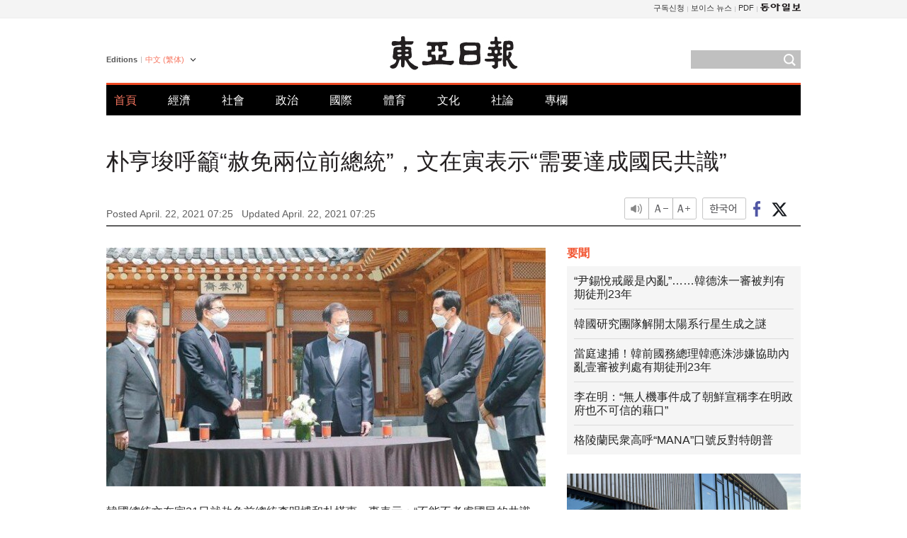

--- FILE ---
content_type: text/html; charset=UTF-8
request_url: https://www.donga.com/tw/article/all/20210422/2591824/1
body_size: 8977
content:
<!DOCTYPE html>
<html lang="zh-tw">
<head>
<title>朴亨埈呼籲“赦免兩位前總統”，文在寅表示“需要達成國民共識” | 東亞日報</title>
<meta charset="utf-8" />

<meta name='description' content="韓國總統文在寅21日就赦免前總統李明博和朴槿惠一事表示：&ldquo;不能不考慮國民的共識，應該發揮有助於國民團結的作用。&rdquo;繼在1月的新年記者會上表示&ldquo;沒有國民共識的赦免為時尚早&rdquo;之後，他仍然表明了保留立場。 &hellip;">
<meta name='writer' content='東亞日報'>
<link rel="image_src" href="https://dimg1.donga.com/ugc/CDB/BIG/Article/60/80/a6/72/6080a6720006d2738245.jpg" />
<meta http-equiv="X-UA-Compatible" content="IE=edge" />
<link rel="preload" href="https://image.donga.com/languages/chinese_tw_w/css/style.css?t=20250421" as="style" onload="this.onload=null;this.rel='stylesheet'">
<noscript><link rel='stylesheet' href='https://image.donga.com/languages/chinese_tw_w/css/style.css?t=20250421'></noscript>
<script type="text/javascript" src="https://image.donga.com/donga/js.v.1.0/jquery-latest.js"></script>
<script type="text/javascript" src="https://image.donga.com/donga/js.v.1.0/jquery-ui.js" defer></script>
<script type="text/javascript" src="https://image.donga.com/donga/js.v.1.0/jquery-cookie.js" defer></script>

<script type="text/javascript" src="https://image.donga.com/donga/js.v.1.0/GAbuilder.js?t=20240911"></script>
<script type="text/javascript">
gabuilder = new GAbuilder('GTM-PCVCHHT') ;
let pageviewObj = {
    'up_login_status' : 'N',
        'ep_contentdata_content_id' : '29.2591824' ,
        'ep_contentdata_content_title' : '朴亨埈呼籲“赦免兩位前總統”，文在寅表示“需要達成國民共識”' ,
        'ep_contentdata_delivered_date' : '2021-04-22 07:25:57' ,
        'ep_contentdata_content_category_1depth' : '政治' ,
        'ep_contentdata_content_category_2depth' : '-' ,
        'ep_contentdata_content_type' : '-' ,
        'ep_contentdata_content_tags' : '-' ,
        'ep_contentdata_author_name' : 'tree624(tree624)' ,
        'ep_contentdata_content_source' : '동아일보취재(tw)' ,
        'ep_contentdata_content_multimedia' : '-' ,
        'ep_contentdata_content_characters' : '719' ,
        'ep_contentdata_content_loginwall' : 'N' ,
        'ep_contentdata_content_series' : '-' ,
        'ep_contentdata_content_issue' : '-' ,
        'ep_contentdata_author_dept' : '-'
}
gabuilder.GAScreen(pageviewObj);
</script>
<script type="application/ld+json">
{
    "@context": "https://schema.org",
    "@type": "NewsArticle",
    "@id": "https://www.donga.com/tw/article/all/20210422/2591824/1#newsarticle",
    "headline": "朴亨埈呼籲“赦免兩位前總統”，文在寅表示“需要達成國民共識”",
    "description": "韓國總統文在寅21日就赦免前總統李明博和朴槿惠一事表示：“不能不考慮國民的共識，應該發揮有助於國民團結的作用。”繼在1月的新年記者會上表示“沒有國民共識的赦免為時尚早”之後，他仍然表明了保留立場。 …",
    "inLanguage": "tw",
    "mainEntityOfPage": "https://www.donga.com/tw/article/all/20210422/2591824/1",
    "url": "https://www.donga.com/tw/article/all/20210422/2591824/1",
    "image": [
            {
            "@type": "ImageObject",
            "url": "https://dimg.donga.com/ugc/CDB/BIG/Article/60/80/a6/72/6080a6720006d2738245.jpg",
            "width": 640,
            "height": 348
            }
    ],
    "datePublished": "2021-04-22T07:25:57+09:00",
    "dateModified": "2021-04-22T07:25:57+09:00",
    "author": [
        
    ],
    "publisher": {
        "@type": "Organization",
        "name": "東亞日報",
        "url": "https://www.donga.com", 
        "logo": {
            "@type": "ImageObject",
            "url": "https://image.donga.com/pc/2022/images/common/donga_icon.jpg",
            "width": 800,
            "height": 420
        }
        
    }
}
</script>
<script type="text/javascript" src="https://image.donga.com/donga/js.v.1.0/donga.js" defer></script>

<script type="text/javascript">
  window._taboola = window._taboola || [];
  _taboola.push({article:'auto'});
  !function (e, f, u, i) {
    if (!document.getElementById(i)){
      e.async = 1;
      e.src = u;
      e.id = i;
      f.parentNode.insertBefore(e, f);
    }
  }(document.createElement('script'),
  document.getElementsByTagName('script')[0],
  '//cdn.taboola.com/libtrc/dongacom-chinese/loader.js',
  'tb_loader_script');
  if(window.performance && typeof window.performance.mark == 'function')
    {window.performance.mark('tbl_ic');}
</script>
<link rel="canonical" href="https://www.donga.com/tw/article/all/20210422/2591824/1" />
<link rel="alternate" hreflang="en" href="https://www.donga.com/en/article/all/20210422/2591872/1" />
<link rel="alternate" hreflang="ja" href="https://www.donga.com/jp/article/all/20210422/2591908/1" />
<link rel="alternate" hreflang="zh-Hans" href="https://www.donga.com/cn/article/all/20210422/2591848/1" />
<link rel="alternate" hreflang="zh-Hant" href="https://www.donga.com/tw/article/all/20210422/2591824/1" />

<meta name='robots' content='max-image-preview:standard'/>
<meta property="og:title" content="朴亨埈呼籲“赦免兩位前總統”，文在寅表示“需要達成國民共識”" />
<meta property="og:image" content="https://dimg1.donga.com/ugc/CDB/BIG/Article/60/80/a6/72/6080a6720006d2738245.jpg" />
<meta property="og:image:width" content="640" />
<meta property="og:image:height" content="348" />
<meta property="og:type" content="article" />
<meta property="og:site_name" content="동아일보" />
<meta property="og:description" content="韓國總統文在寅21日就赦免前總統李明博和朴槿惠一事表示：“不能不考慮國民的共識，應該發揮有助於國民團結的作用。”繼在1月的新年記者會上表示“沒有國民共識的赦免為時尚早”之後，他仍然表明了保留立場。 …" />
<meta property="og:pubdate" content="2021-04-22 07:25:57" />
<meta property='og:url' content='https://www.donga.com/tw/article/all/20210422/2591824/1'><meta name='twitter:url' content='https://www.donga.com/tw/article/all/20210422/2591824/1' />
<meta name="twitter:card" content="summary_large_image" />
<meta name="twitter:image:src" content="https://dimg1.donga.com/ugc/CDB/BIG/Article/60/80/a6/72/6080a6720006d2738245.jpg" />
<meta name="twitter:site" content="@dongamedia" />
<meta name="twitter:description" content="韓國總統文在寅21日就赦免前總統李明博和朴槿惠一事表示：“不能不考慮國民的共識，應該發揮有助於國民團結的作用。”繼在1月的新年記者會上表示“沒有國民共識的赦免為時尚早”之後，他仍然表明了保留立場。 …" />
<meta name="twitter:title" content="朴亨埈呼籲“赦免兩位前總統”，文在寅表示“需要達成國民共識”" />
<meta itemprop="name" content="朴亨埈呼籲“赦免兩位前總統”，文在寅表示“需要達成國民共識”">
<meta itemprop="description" content="韓國總統文在寅21日就赦免前總統李明博和朴槿惠一事表示：“不能不考慮國民的共識，應該發揮有助於國民團結的作用。”繼在1月的新年記者會上表示“沒有國民共識的赦免為時尚早”之後，他仍然表明了保留立場。 …">
<meta itemprop="image" content="https://dimg1.donga.com/ugc/CDB/BIG/Article/60/80/a6/72/6080a6720006d2738245.jpg">

        <!-- dable meta tag -->
        <!-- 아이템 ID (필수): 아이템을 식별하기 위해 사용하시는 유일한 키를 입력해 주셔야 하며, 문자 혹은 숫자를 입력하실 수
        있으며, 동일한 아이템의 경우, PC와 모바일에서 동일한 아이템 ID 값을 가져야 합니다. -->
        <meta content="2591824" property="dable:item_id">

        <!-- 아이템 작성자(기자명) (필수) -->
        <meta content="朴孝穆記者" property="dable:author">

        <!-- 아이템 카테고리 -->
        <meta content="政治" property="article:section"> <!-- 메인 카테고리 (필수) -->

        <!-- 아이템 작성일(ISO 8601) (필수) -->
        <meta content="2021-04-22T07:25:57+09:00" property="article:published_time"> <!-- 예(한국시간 오후 1:20) -->
<script async src="https://securepubads.g.doubleclick.net/tag/js/gpt.js"></script>
<script>
window.googletag = window.googletag || {cmd: []};
googletag.cmd.push(function() {
googletag.defineSlot('/106061858/web_foreign/pc_article_wide', [[970, 90], [970, 250], [728, 90]], 'div-gpt-ad-1685434889869-0').addService(googletag.pubads());
googletag.defineSlot('/106061858/web_foreign/pc_article_box', [[300, 250], [300, 600]], 'div-gpt-ad-1685434863813-0').addService(googletag.pubads());
googletag.pubads().enableSingleRequest();
googletag.pubads().collapseEmptyDivs();
googletag.enableServices();
});
</script>
</head>
<body>

<!-- Google Tag Manager (noscript) -->
<noscript><iframe src='https://www.googletagmanager.com/ns.html?id=GTM-PCVCHHT' height='0' width='0' style='display:none;visibility:hidden'></iframe></noscript>
<!-- End Google Tag Manager (noscript) -->
    <div id="skip_navigation">
        <a href="#contents">Go to contents</a>
    </div>
    <div id="wrap">
        <div id='tnb'>
    <div id='tnb_980'>
        <ul class='gnbLeft'>
            
        </ul>
        <ul class='right'>
            <li><a href='http://readers.donga.com/' target='_blank' alt='READERS' title='READERS'>구독신청</a></li><li><a href='https://voice.donga.com' target='_blank' alt='VOICE' title='VOICE'>보이스 뉴스</a></li><li><a href='https://www.donga.com/news/Pdf' target='_blank' alt='PDF' title='PDF'>PDF</a></li><li class='last'><a href='https://www.donga.com'><img src='https://image.donga.com/pc/2022/images/common/btn_donga.png'></a></li>
        </ul>
    </div>
</div>
        <div id="top">
            <h2 class='logo'><a href='https://www.donga.com/tw'><img src='https://image.donga.com/languages/chinese_tw_w/img/logo.png' alt='THE DONG-A ILBO Logo' /></a></h2>
            <div class="lang_version">
                <h2>Editions</h2>
                <div class="select_lang">
                    <a href="http://www.donga.com/tw" lang="zh-tw" class="change_lang">中文 (繁体)</a>
                    <ul>
                        <li><a href="http://www.donga.com" lang="ko">한국어</a></li>
                        <li><a href="http://www.donga.com/en" lang="en">English</a></li>
                        <li><a href="http://www.donga.com/jp" lang="ja">日本語</a></li>
                        <li><a href="http://www.donga.com/cn" lang="zh-cn">中文 (簡体)</a></li>

                    </ul>
                </div>
            </div>
            <script type="text/javascript">
            $(document).ready(function() {
                $('div.select_lang').on('mouseenter focusin', function() {
                    $(this).addClass('on');
                }).on('mouseleave focusout', function() {
                    $(this).removeClass('on');
                })
            });
            </script>
            <ul id="gnb">
                <li class='on'><a href="https://www.donga.com/tw">首頁</a></li>
                <li ><a href="https://www.donga.com/tw/List?c=02">經濟</a></li>
                <li ><a href="https://www.donga.com/tw/List?c=04">社會</a></li>
                <li ><a href="https://www.donga.com/tw/List?c=01">政治</a></li>
                <li ><a href="https://www.donga.com/tw/List?c=03">國際</a></li>
                <li ><a href="https://www.donga.com/tw/List?c=06">體育</a></li>
                <li ><a href="https://www.donga.com/tw/List?c=08">文化</a></li>
                <li ><a href="https://www.donga.com/tw/List?c=0501">社論</a></li>
                <li ><a href="https://www.donga.com/tw/List?c=0502">專欄</a></li>
            </ul>
            <div class="search">
                <form action="https://www.donga.com/tw/Search">
                    <input type="text" name="query" id="query" />
                    <input type="image" src="https://image.donga.com/languages/chinese_tw_w/img/icon_search.png" alt="Search" />
                </form>
            </div>
        </div>        <div id="contents">
            <script type="text/javascript" src="https://image.donga.com/donga/js.v.1.0/snsShare.js"></script>
                
        <script>
        window.snsShare = new snsShare( {  kakaotalkKey : '74003f1ebb803306a161656f4cfe34c4' ,  url : 'https://www.donga.com/tw/article/all/20210422/2591824/1'  } ) ;
    
        $(document).on('click',".snsPanel a[data-sns-type], .snsPanel button[data-sns-type]",function (e) {
            e.preventDefault();
            var snsType = $(this).data('sns-type');
            var snsPanel = $(this).parents('.snsPanel') ;
            var customUrl = snsPanel.data('sns-url');            
            var customTitle = snsPanel.data('sns-title');            
            var customDesc = snsPanel.data('sns-desc');            
            var customImageUrl = snsPanel.data('sns-imgurl');            
    
            
            
    
            switch (snsType) {
                case 'facebook':
                    snsShare.facebook( { 
                        url : customUrl,
                        utmQueryString : 'utm_source=facebook&utm_medium=share&utm_campaign=article_share_fb'
                    } );
                    break;
                case 'twitter':
                    snsShare.twitter( { 
                        url : customUrl,
                        title : customTitle,
                        desc : customDesc,
                        utmQueryString : 'utm_source=twitter&utm_medium=share&utm_campaign=article_share_tw'
                    } );
                    break;
                case 'kakaotalk':
                    snsShare.kakaotalk( { 
                        url : customUrl,
                        title : customTitle,
                        desc : customDesc,
                        imageUrl : customImageUrl,
                        utmQueryString : 'utm_source=kakao&utm_medium=share&utm_campaign=article_share_kt'
                    } );
                    break;
                case 'naverband':
                    snsShare.naverband( { 
                        url : customUrl,
                        title : customTitle,
                        desc : customDesc,
                        utmQueryString : 'utm_source=naver&utm_medium=share&utm_campaign=article_share_bd'
                    } );
                    break;
                case 'naverline':
                    snsShare.naverline( { 
                        url : customUrl,
                        title : customTitle,
                        desc : customDesc,
                        utmQueryString : 'utm_source=naver&utm_medium=share&utm_campaign=article_share_nl'
                    } );
                    break;
                case 'copyurl':
                    snsShare.copyurl( $(this) );
                    break;
                case 'email':
                    snsShare.email( {
                        gid : ''  ,
                        date : ''  ,
                        product : ''
                    } );
                    break;
                default:
                    return;
            }     
        });
        </script>
            <div id="title_layer">
                <div id="title_layer_980">
                    <h3>朴亨埈呼籲“赦免兩位前總統”，文在寅表示“需要達成國民共識”</h3>
                    <div class="etc">
                        <ul class="control">
                            <li class="sound"><a href="javascript:void(0);"><span>listen</span></a></li>
                            <li class="size_down"><a href="javascript:void(0);" onClick="javascript:fontSize--;changeFontSize();return false;"><span>Font size down</span></a></li>
                            <li><a href="javascript:void(0);" onClick="javascript:fontSize++;changeFontSize();return false;"><span>Font size up</span></a></li>
                        </ul>
                        <a href='https://www.donga.com/tw/article/all/20210422/2591824/1?m=kor' class='ko'><span>한국어</span></a>
                        <ul class="social snsPanel">
                            <li><a href="javascript:void(0);" data-sns-type="facebook"><span>Share this article on Facebook</span></a></li>
                            <li><a href="javascript:void(0);" data-sns-type="twitter"><span>Share this article on Twitter</span></a></li>
                        </ul>
                    </div>
                </div>
            </div>
            <script type="text/javascript">
            $(window).scroll(function() {
                var position = $(window).scrollTop();
                if(position > 300){
                    $('#title_layer').addClass('on');
                } else {
                    $('#title_layer').removeClass('on');
                }
            });
            </script>
            <div id="view_title">
                <div style='width:980px;text-align:center;margin: 0px 0 20px 0;'><!-- /106061858/web_foreign/pc_article_wide -->
<div id='div-gpt-ad-1685434889869-0' style='min-width: 728px; min-height: 90px;'>
  <script>
    googletag.cmd.push(function() { googletag.display('div-gpt-ad-1685434889869-0'); });
  </script> 
</div></div>
                <h1>朴亨埈呼籲“赦免兩位前總統”，文在寅表示“需要達成國民共識”</h1>
                <p class="date">Posted April. 22, 2021 07:25&nbsp;&nbsp;&nbsp;</p>
                <p class='date'>Updated April. 22, 2021 07:25</p>
                <div class="etc">
                    <ul class="control">
                        <li class="sound"><a href="javascript:void(0);"><span>listen</span></a></li>
                        <li class="size_down"><a href="javascript:void(0);" onClick="javascript:fontSize--;changeFontSize();return false;"><span>Font size down</span></a></li>
                        <li><a href="javascript:void(0);" onClick="javascript:fontSize++;changeFontSize();return false;"><span>Font size up</span></a></li>
                    </ul>
                    <a href='https://www.donga.com/tw/article/all/20210422/2591824/1?m=kor' class='ko'><span>한국어</span></a>
                    <ul class="social snsPanel">
                        <li><a href="javascript:void(0);" data-sns-type="facebook"><span>Share this article on Facebook</span></a></li>
                        <li><a href="javascript:void(0);" data-sns-type="twitter"><span>Share this article on Twitter</span></a></li>
                    </ul>
                </div>
            </div>
            <script>
var fontSize = 2 ;
function callCSset(key, val)
{
    var targetUrl = "/HUB/common/cs.php?s="+key+"&u="+val ;
    $.ajax( {
        type: "GET",
        url: targetUrl,
        dataType: "html",
        success: function (result) {
        }
    });
}
function changeFontSize ()
{
    if ( fontSize == 0 )
    {
        alert ('The minimum font size.') ;
        fontSize = 1 ;
        return false;
    }
    else if ( fontSize == 5 )
    {
        alert ('The maximum font size.') ;
        fontSize = 4 ;
        return false;
    }

    if ( fontSize == 1 )
    {
        $('#article_text').css({'font-size':'14px'});
    }
    else if ( fontSize == 3 )
    {
        $('#article_text').css({'font-size':'20px'});
    }
    else if ( fontSize == 4 )
    {
        $('#article_text').css({'font-size':'24px'});
    }
    else
    {
        $('#article_text').css({'font-size':'16px'});
    }

    callCSset('pfs', fontSize) ;
    return false;
}

$(document).ready( function() {
    changeFontSize() ;
} ) ;

</script>            <div id="view_contents">
                <div class="news_view" id="article_text" itemprop='articleBody'>
                    <div class='photo_center'><img src='https://dimg.donga.com/i/620/0/90/ugc/CDB/BIG/Article/60/80/a6/72/6080a6720006d2738245.jpg' alt=''></div><br>    韓國總統文在寅21日就赦免前總統李明博和朴槿惠一事表示：“不能不考慮國民的共識，應該發揮有助於國民團結的作用。”繼在1月的新年記者會上表示“沒有國民共識的赦免為時尚早”之後，他仍然表明了保留立場。<br><br>    據青瓦臺一名高層相關人士透露，文在寅當天邀請首爾市市長吳世勛和釜山市市長朴亨埈到青瓦臺共進午餐。他在座談會上表示：“兩位前總統被關押在獄是令人心痛的事情，兩位總統都年事已高，健康狀況也不好，對此感到很遺憾。”當天的午餐是由文在寅提議並舉行的，文在寅只邀請在野黨人士尚屬首次。<br><br>    當天，朴亨埈提出了赦免論。他表示：“我將說不太舒服的話。前總統可以說是最高市民，卻是那種樣子，我感到非常心痛。就像今天邀請我們兩人一樣，懇求能夠提高大團結程度。”青瓦臺高層相關人士解釋說：“似乎不是（對赦免）表示同意或拒絕，總統一直節制使用赦免權，所以這個問題也是那樣看待的。”<br><br>    另外，關於疫苗接種問題，文在寅表示：“總體上認為11月可以實現集體免疫，在上半年會有1200萬人+α的人不出問題地接種疫苗，與供給不穩定相比，不能及時快速接種我們所擁有的疫苗更有問題。現在是疾病管理廳決定數量並向地方自治團體通報的方式，所以速度很慢，接下來想采取由地方自治團體自律地進行選擇、由防疫當局提供劑量的方式。”<br><br>    對於吳世勛就2032年首爾和平壤共同舉辦奧運會問及“有報道說澳大利亞更有希望，是不是應該放棄？”，文在寅答道：“現在放棄還為時過早，如果朝鮮最終不參加此次東京奧運會，那麽事實上（共同舉辦）是困難的，但到目前為止，還是根據朝鮮的最終選擇做出判斷比較好。”他還表示：“（預定於下月下旬舉行的）韓美首腦會談可能會為同朝鮮對話創造契機。”<br><br><br>朴孝穆記者 tree624@donga.com
                </div>
                <div class='more_view'><h3><img src='https://image.donga.com/languages/chinese_tw_w/img/most_view.png' alt='DongA.com' /> <span>熱門新聞</span></h3><ul><li><a href='https://www.donga.com/news/Inter/article/all/20260122/133209344/2'><span class='image'><img src='https://dimg.donga.com/c/138/175/90/1/wps/NEWS/IMAGE/2026/01/22/133209345.2.jpg' alt='' /></span><span class='title'>이정후 美공항서 일시 구금…前하원의장까지 나서 풀려났다</span><span class='dummy'></span></a></li><li><a href='https://www.donga.com/news/Society/article/all/20260122/133210872/2'><span class='image'><img src='https://dimg.donga.com/c/138/175/90/1/wps/NEWS/IMAGE/2026/01/22/133210877.3.jpg' alt='' /></span><span class='title'>법원 “이진숙 방통위 KBS 이사 7명 임명 무효”</span><span class='dummy'></span></a></li><li><a href='https://www.donga.com/news/Politics/article/all/20260122/133209048/2'><span class='image'><img src='https://dimg.donga.com/c/138/175/90/1/wps/NEWS/IMAGE/2026/01/22/133209067.2.jpg' alt='' /></span><span class='title'>한동훈 제명 결정, 민주-국힘 지지층 모두 “잘했다” 더 많아</span><span class='dummy'></span></a></li><li><a href='https://www.donga.com/news/Society/article/all/20260122/133211167/1'><span class='image'><img src='https://dimg.donga.com/c/138/175/90/1/wps/NEWS/IMAGE/2026/01/22/133211754.1.jpg' alt='' /></span><span class='title'>[단독]“권성동, ‘王’자 노리개 등 장식 상자 2개로 1억 받았다”</span><span class='dummy'></span></a></li></ul></div>
            </div>
<div><audio id="audioPlayer"></audio></div>
<script>
    let mp3url = "2591824_1_20210422072557_20210422072557.mp3" ;

    $(document).on('click', '.control .sound', function() {
        var soundObj = $(this);
        var audioPlayer = $('#audioPlayer')[0];

        // data-on이 "on"이 아닐 때
        if (soundObj.attr('data-on') !== 'on') {
            soundObj.attr('data-on', 'on').addClass('on');

            // 만약 기존에 재생 중이었으나 일시정지 상태라면 이어서 재생
            if (audioPlayer.src && audioPlayer.paused && audioPlayer.currentTime > 0) {
                audioPlayer.play();
                soundObj.attr('data-on', 'on');
                return;
            }

            if (mp3url == "") {
                console.error("MP3 URL이 존재하지 않습니다.");
                return;
            }

            // 로딩음 및 본문 콘텐츠 audio 객체 생성
            var loadingAudio = new Audio("https://speak.donga.com/staticvoice/000000003_1_20250117133114_20250117133114.mp3");
            var contentAudio = new Audio("https://speak.donga.com/big/" + mp3url);
            var loadingInterval;

            // 로딩음 반복 재생 함수 (10초 간격)
            function playLoadingRepeatedly() {
                if (contentAudio.readyState < 4) { 
                    loadingAudio.currentTime = 0;
                    loadingAudio.play();
                    loadingInterval = setTimeout(playLoadingRepeatedly, 10000);
                }
            }
            // 로딩음 반복 시작
            playLoadingRepeatedly();

            // 본문 audio가 준비되면 로딩음 중지 후 본문 audio 재생
            contentAudio.addEventListener('canplaythrough', function onContentReady() {
                clearTimeout(loadingInterval);
                loadingAudio.pause();
                loadingAudio.currentTime = 0;
                audioPlayer.src = contentAudio.src;
                audioPlayer.play();

                let eventObj = {};
                eventObj = {
                    event_name : 'click_content_event',
                    ep_button_name : '듣기',
                    ep_button_area : 'BIG',
                    ep_button_category : '기사뷰'
                }
                gabuilder.GAEventOBJ(eventObj) ;

                contentAudio.removeEventListener('canplaythrough', onContentReady);
            });
            
            // 본문 audio 다운로드 시작
            contentAudio.load();

            // data-on 속성을 "on"으로 설정
            soundObj.attr('data-on', 'on');
        } else {
            // data-on이 "on"인 경우, 진행 중인 음성이 있다면 정지
            audioPlayer.pause();
            soundObj.attr('data-on', 'off').removeClass('on');
        }
    });
</script>
<div id='common_right'><div class='headline_news'><h3>要聞</h3><ul><li><a href='https://www.donga.com/tw/article/all/20260122/6070156/1'>“尹錫悅戒嚴是內亂”……韓德洙一審被判有期徒刑23年</a></li><li><a href='https://www.donga.com/tw/article/all/20260122/6070213/1'>韓國研究團隊解開太陽系行星生成之謎</a></li><li><a href='https://www.donga.com/tw/article/all/20260122/6070186/1'>當庭逮捕！韓前國務總理韓悳洙涉嫌協助內亂壹審被判處有期徒刑23年</a></li><li><a href='https://www.donga.com/tw/article/all/20260122/6070198/1'>李在明：“無人機事件成了朝鮮宣稱李在明政府也不可信的藉口”</a></li><li><a href='https://www.donga.com/tw/article/all/20260122/6070249/1'>格陵蘭民衆高呼“MANA”口號反對特朗普</a></li></ul></div><div class='photo_news'><a href='https://www.donga.com/tw/article/all/20260122/6070168/1'><img src='https://dimg.donga.com/carriage/CHINESE/images/lang_chinese_tw_mainphotonews/69718bce0de8d273823e.jpg' alt='格陵蘭島：印有“不賣”字樣的衣服熱銷，戰爭恐惧導致囤積物品' /><span class='dummy'></span><span class='text'>格陵蘭島：印有“不賣”字樣的衣服熱銷，戰爭恐惧導致囤積物品</span></a></div><div class='opinion_news'><h3>論壇</h3><ul><li><span class='cate'><a href='https://www.donga.com/tw/article/all/20260122/6070132/1'>社論</a></span><span class='title'><a href='https://www.donga.com/tw/article/all/20260122/6070132/1'>“檢察機關是惡有惡報，但改革的目標不是奪取權力”……執政黨不能忘記的原則</a></span></li><li><span class='cate'><a href='https://www.donga.com/tw/article/all/20260122/6070144/1'>專欄</a></span><span class='title'><a href='https://www.donga.com/tw/article/all/20260122/6070144/1'>引入雙重收費制的主要國家：韓國文化財産豈能例外</a></span></li></ul></div><!-- /106061858/web_foreign/pc_article_box -->
<div id='div-gpt-ad-1685434863813-0' style='min-width: 300px; min-height: 250px;'>
  <script>
    googletag.cmd.push(function() { googletag.display('div-gpt-ad-1685434863813-0'); });
  </script>
</div></div><div id="taboola-below-article-thumbnails"></div>
<script type="text/javascript">
  window._taboola = window._taboola || [];
  _taboola.push({
    mode: 'alternating-thumbnails-textunder-a',
    container: 'taboola-below-article-thumbnails',
    placement: 'Below Article Thumbnails',
    target_type: 'mix'
  });
</script>        </div>
        
        
        
        <div id="footer_menu">
            <div id="footer_menu_980">
                <ul id="fnb">
                    <li><a href="https://www.donga.com/tw">首頁</a></li>
                    <li><a href="https://www.donga.com/tw/List?c=02">經濟</a></li>
                    <li><a href="https://www.donga.com/tw/List?c=04">社會</a></li>
                    <li><a href="https://www.donga.com/tw/List?c=01">政治</a></li>
                    <li><a href="https://www.donga.com/tw/List?c=03">國際</a></li>
                    <li><a href="https://www.donga.com/tw/List?c=06">體育</a></li>
                    <li><a href="https://www.donga.com/tw/List?c=08">文化</a></li>
                    <li><a href="https://www.donga.com/tw/List?c=0501">社論</a></li>
                    <li><a href="https://www.donga.com/tw/List?c=0502">專欄</a></li>
                </ul>
                <ul id="snb">
                    <li><a href="https://www.facebook.com/dongamedia" target='_blank'><img src="https://image.donga.com/languages/english_w/img/icon_fnb_social_01.png" alt="facebook" /></a></li>
                    <li><a href="https://twitter.com/dongamedia" target='_blank'><img src="https://image.donga.com/languages/english_w/img/icon_fnb_social_02.png" alt="twitter" /></a></li>
                    <li><a href="https://www.donga.com/tw/Docs"><img src="https://image.donga.com/languages/english_w/img/icon_fnb_social_03.png" alt="dong-a"/> About Dong-A Ilbo</a></li>
                </ul>
            </div>
        </div>
        <div id="footer">
            <address><a href="https://secure.donga.com/membership/policy/service.php" target='_blank'>Terms of Service</a> &nbsp;|&nbsp; <a href="https://secure.donga.com/membership/policy/privacy.php" target='_blank'><b>Privacy Policy</b></a> &nbsp;|&nbsp; Copyright by <strong>dongA.com</strong> All rights reserved.</address>
        </div>
    </div>

    <script type="text/javascript">
    window._taboola = window._taboola || [];
    _taboola.push({flush: true});
</script>            
    
</body>
</html><script>var _GCD = '5'; var _ACEKISA = 'K';</script><script src='https://dimg.donga.com/acecounter/acecounter_V70.20130719.js'></script><script>_PL('chinese.donga.com/BIG/3/all/20210422/2591824/1');</script>

--- FILE ---
content_type: text/html; charset=utf-8
request_url: https://www.google.com/recaptcha/api2/aframe
body_size: 252
content:
<!DOCTYPE HTML><html><head><meta http-equiv="content-type" content="text/html; charset=UTF-8"></head><body><script nonce="nzYYNQ6JTEOODqrZjZOUFw">/** Anti-fraud and anti-abuse applications only. See google.com/recaptcha */ try{var clients={'sodar':'https://pagead2.googlesyndication.com/pagead/sodar?'};window.addEventListener("message",function(a){try{if(a.source===window.parent){var b=JSON.parse(a.data);var c=clients[b['id']];if(c){var d=document.createElement('img');d.src=c+b['params']+'&rc='+(localStorage.getItem("rc::a")?sessionStorage.getItem("rc::b"):"");window.document.body.appendChild(d);sessionStorage.setItem("rc::e",parseInt(sessionStorage.getItem("rc::e")||0)+1);localStorage.setItem("rc::h",'1769095024711');}}}catch(b){}});window.parent.postMessage("_grecaptcha_ready", "*");}catch(b){}</script></body></html>

--- FILE ---
content_type: application/javascript; charset=utf-8
request_url: https://fundingchoicesmessages.google.com/f/AGSKWxVUHlYWLO0deLxMMOxpbwlvEGU-U5PjgxT_x6NsJVI-O3TArc9hIeyCKIY_njZxiTJJLeAdMLcB8e7RP5A5nNta7LcZYUpIcQ0PYAI3jaGxRvbk1aVfum_NiL7tf-pcDK6bhQhgXkhx1YqV7iz6cmZdJAXDJMXm4KY2Mz-ZbYeZtEcXyhFWI2oVp5Qx/_/player/ads..ads_clickthru.://synad./conad._ads/js/
body_size: -1290
content:
window['041a4394-f618-475c-b5f4-26492a5e1283'] = true;

--- FILE ---
content_type: application/javascript; charset=utf-8
request_url: https://fundingchoicesmessages.google.com/f/AGSKWxUZVqdFslEm-gnHjwe5FU-7lr0d9B_GJsrER_hnm1bgaJW9Qqz8UEbSJpnqLsT4c7YNFPKNj4S2c9sHPLdZjoz6G7inRGIcwhRaGO-XMOy4m5F61OQyL-poU6uTl9klB7RyPqifkw==?fccs=W251bGwsbnVsbCxudWxsLG51bGwsbnVsbCxudWxsLFsxNzY5MDk1MDIyLDUwMDAwMDAwMF0sbnVsbCxudWxsLG51bGwsW251bGwsWzddXSwiaHR0cHM6Ly93d3cuZG9uZ2EuY29tL3R3L2FydGljbGUvYWxsLzIwMjEwNDIyLzI1OTE4MjQvMSIsbnVsbCxbWzgsIjlvRUJSLTVtcXFvIl0sWzksImVuLVVTIl0sWzE5LCIyIl0sWzE3LCJbMF0iXSxbMjQsIiJdLFsyOSwiZmFsc2UiXV1d
body_size: -218
content:
if (typeof __googlefc.fcKernelManager.run === 'function') {"use strict";this.default_ContributorServingResponseClientJs=this.default_ContributorServingResponseClientJs||{};(function(_){var window=this;
try{
var QH=function(a){this.A=_.t(a)};_.u(QH,_.J);var RH=_.ed(QH);var SH=function(a,b,c){this.B=a;this.params=b;this.j=c;this.l=_.F(this.params,4);this.o=new _.dh(this.B.document,_.O(this.params,3),new _.Qg(_.Qk(this.j)))};SH.prototype.run=function(){if(_.P(this.params,10)){var a=this.o;var b=_.eh(a);b=_.Od(b,4);_.ih(a,b)}a=_.Rk(this.j)?_.be(_.Rk(this.j)):new _.de;_.ee(a,9);_.F(a,4)!==1&&_.G(a,4,this.l===2||this.l===3?1:2);_.Fg(this.params,5)&&(b=_.O(this.params,5),_.hg(a,6,b));return a};var TH=function(){};TH.prototype.run=function(a,b){var c,d;return _.v(function(e){c=RH(b);d=(new SH(a,c,_.A(c,_.Pk,2))).run();return e.return({ia:_.L(d)})})};_.Tk(8,new TH);
}catch(e){_._DumpException(e)}
}).call(this,this.default_ContributorServingResponseClientJs);
// Google Inc.

//# sourceURL=/_/mss/boq-content-ads-contributor/_/js/k=boq-content-ads-contributor.ContributorServingResponseClientJs.en_US.9oEBR-5mqqo.es5.O/d=1/exm=kernel_loader,loader_js_executable/ed=1/rs=AJlcJMwtVrnwsvCgvFVyuqXAo8GMo9641A/m=web_iab_tcf_v2_signal_executable
__googlefc.fcKernelManager.run('\x5b\x5b\x5b8,\x22\x5bnull,\x5b\x5bnull,null,null,\\\x22https:\/\/fundingchoicesmessages.google.com\/f\/AGSKWxUGFvx-H5oGw9zbgTCIZ7tihl7FKO1o_Cb6VM7wBwG8E0Ilhv3pCd5s-aHxl3D1gF2kJZ_rLiPXYgdldy42Jv2SXfPGeLMcGncPg0XyJYXsBWyNXKqDVV3XrynC7Oc7bps8fy4O3w\\\\u003d\\\\u003d\\\x22\x5d,null,null,\x5bnull,null,null,\\\x22https:\/\/fundingchoicesmessages.google.com\/el\/AGSKWxW-nUdv4v1oogyGfFsH4dABWR2910Txz8j7--13ATZ8mxTb14VegWyY2GxG-Uo4tCu8NI0v9xQ6iliAEkuv0U3foF1bmc16zx3HjUzTDJimmq9OiPnedyHVk5HmyrLLdpOl-zooFA\\\\u003d\\\\u003d\\\x22\x5d,null,\x5bnull,\x5b7\x5d\x5d\x5d,\\\x22donga.com\\\x22,1,\\\x22en\\\x22,null,null,null,null,1\x5d\x22\x5d\x5d,\x5bnull,null,null,\x22https:\/\/fundingchoicesmessages.google.com\/f\/AGSKWxW1pFn-zoMR7oy0jJWqeDKUvEBqkO-jomVAaeP4WvRRDq1ogHjj12WvIDqiit6PFpWPK_IlQ_fG_Ozj-Zn1CK7zVNLkOKTCKzG1flyHHMrFNt0u_pZqGNzb4fAYc39pqxAvI9KNEQ\\u003d\\u003d\x22\x5d\x5d');}